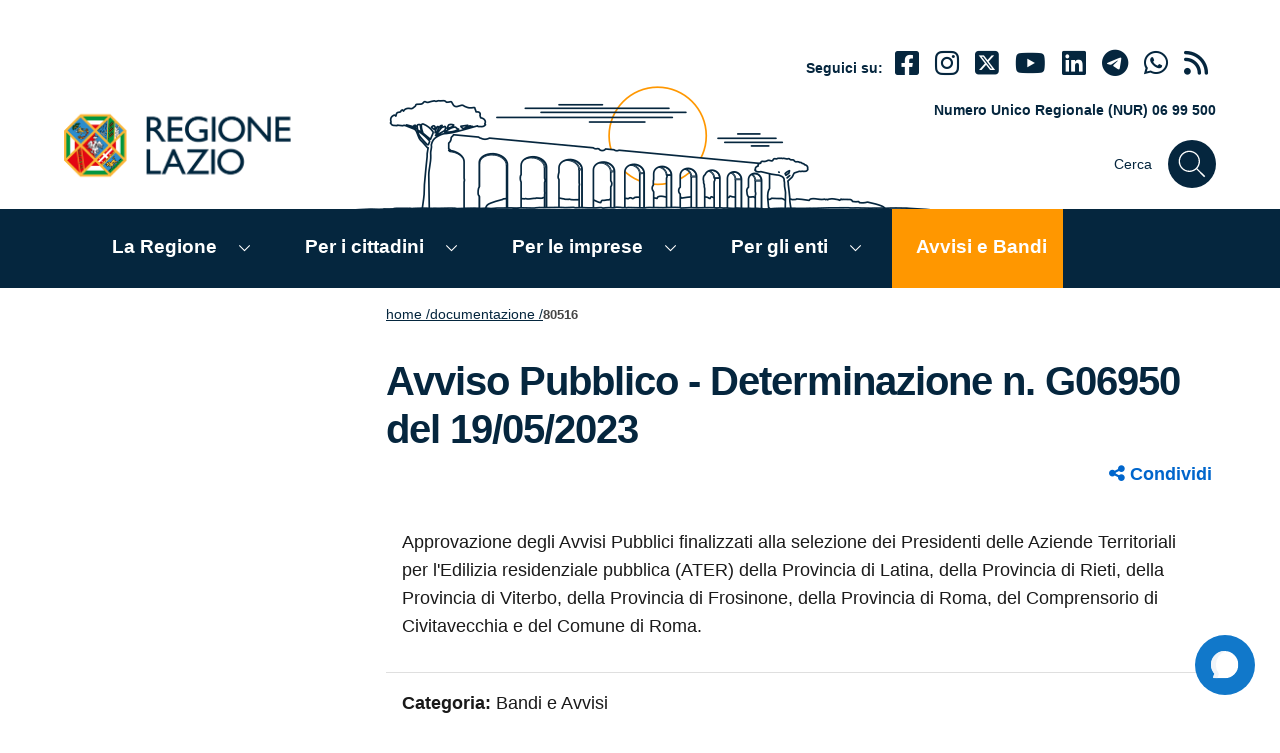

--- FILE ---
content_type: text/html; charset=UTF-8
request_url: https://www.regione.lazio.it/documenti/80516
body_size: 12516
content:
<!doctype html>
<html lang="it">
<head  lang="it" dir="ltr" prefix="content: http://purl.org/rss/1.0/modules/content/  dc: http://purl.org/dc/terms/  foaf: http://xmlns.com/foaf/0.1/  og: http://ogp.me/ns#  rdfs: http://www.w3.org/2000/01/rdf-schema#  schema: http://schema.org/  sioc: http://rdfs.org/sioc/ns#  sioct: http://rdfs.org/sioc/types#  skos: http://www.w3.org/2004/02/skos/core#  xsd: http://www.w3.org/2001/XMLSchema# ">

    <meta charset="utf-8" />
<link rel="canonical" href="https://www.regione.lazio.it/documenti/80516" />
<meta name="robots" content="max-image-preview:large" />
<link rel="image_src" href="https://www.regione.lazio.it/sites/default/files/2023-12/Logo-RL-og.jpeg" />
<meta property="og:site_name" content="Regione Lazio" />
<meta property="og:title" content="80516" />
<meta property="og:image" content="https://www.regione.lazio.it/sites/default/files/2023-12/Logo-RL-og.jpeg" />
<meta property="og:image:url" content="https://www.regione.lazio.it/sites/default/files/2023-12/Logo-RL-og.jpeg" />
<meta property="og:image:secure_url" content="https://www.regione.lazio.it/sites/default/files/2023-12/Logo-RL-og.jpeg" />
<meta name="twitter:title" content="80516 | Regione Lazio" />
<meta name="twitter:image" content="https://www.regione.lazio.it/sites/default/files/2023-12/Logo-RL-og.jpeg" />
<meta name="Generator" content="Drupal 10 (https://www.drupal.org)" />
<meta name="MobileOptimized" content="width" />
<meta name="HandheldFriendly" content="true" />
<meta name="viewport" content="width=device-width, initial-scale=1.0" />
<link rel="icon" href="/sites/default/files/favicon.ico" type="image/vnd.microsoft.icon" />

    <title>Regione Lazio | Avviso Pubblico - Determinazione n. G06950 del 19/05/2023 </title>
    <link rel="stylesheet" media="all" href="/core/modules/system/css/components/align.module.css?t6ndbz" />
<link rel="stylesheet" media="all" href="/core/modules/system/css/components/fieldgroup.module.css?t6ndbz" />
<link rel="stylesheet" media="all" href="/core/modules/system/css/components/container-inline.module.css?t6ndbz" />
<link rel="stylesheet" media="all" href="/core/modules/system/css/components/clearfix.module.css?t6ndbz" />
<link rel="stylesheet" media="all" href="/core/modules/system/css/components/details.module.css?t6ndbz" />
<link rel="stylesheet" media="all" href="/core/modules/system/css/components/hidden.module.css?t6ndbz" />
<link rel="stylesheet" media="all" href="/core/modules/system/css/components/item-list.module.css?t6ndbz" />
<link rel="stylesheet" media="all" href="/core/modules/system/css/components/js.module.css?t6ndbz" />
<link rel="stylesheet" media="all" href="/core/modules/system/css/components/nowrap.module.css?t6ndbz" />
<link rel="stylesheet" media="all" href="/core/modules/system/css/components/position-container.module.css?t6ndbz" />
<link rel="stylesheet" media="all" href="/core/modules/system/css/components/reset-appearance.module.css?t6ndbz" />
<link rel="stylesheet" media="all" href="/core/modules/system/css/components/resize.module.css?t6ndbz" />
<link rel="stylesheet" media="all" href="/core/modules/system/css/components/system-status-counter.css?t6ndbz" />
<link rel="stylesheet" media="all" href="/core/modules/system/css/components/system-status-report-counters.css?t6ndbz" />
<link rel="stylesheet" media="all" href="/core/modules/system/css/components/system-status-report-general-info.css?t6ndbz" />
<link rel="stylesheet" media="all" href="/core/modules/system/css/components/tablesort.module.css?t6ndbz" />
<link rel="stylesheet" media="all" href="/themes/custom/regionelaziotheme/libraries/bootstrap-italia/css/bootstrap-italia.min.css?t6ndbz" />
<link rel="stylesheet" media="all" href="/themes/custom/regionelaziotheme/libraries/fontawesome/font-awesome.min.css?t6ndbz" />
<link rel="stylesheet" media="all" href="/themes/custom/regionelaziotheme/css/regionelazio.css?t6ndbz" />
<link rel="stylesheet" media="print" href="/themes/custom/regionelaziotheme/css/print.css?t6ndbz" />

    


<!-- Matomo -->
<script>
  var _paq = window._paq = window._paq || [];
  /* tracker methods like "setCustomDimension" should be called before "trackPageView" */
  _paq.push(['trackPageView']);
  _paq.push(['enableLinkTracking']);
  (function() {
    var u="//analytics.regione.lazio.it/";
    _paq.push(['setTrackerUrl', u+'matomo.php']);
    _paq.push(['setSiteId', '34p2p425AO']);
    var d=document, g=d.createElement('script'), s=d.getElementsByTagName('script')[0];
    g.async=true; g.src=u+'matomo.js'; s.parentNode.insertBefore(g,s);
  })();
</script>
<!-- End Matomo Code -->

</head>
<body  >

<!--includo header -->
<div class="container-fluid main-header ">

    <ul class="js-fr-bypasslinks u-hiddenPrint Skiplinks hidden-print">
        <li>
            <a href="#main-content" class="skip-main">Contenuto della pagina</a>
        </li>
        <li>
            <a href="#MainHeaderNav" class="skip-main">Menù globale</a>
        </li>
        <li>
            <a href="#navigazione-secondaria" class="skip-main">Menù contestuale</a>
        </li>

        <li>
            <a href="#MainFooter" class="skip-main">Footer</a>
        </li>
    </ul>


    <div class="container">


        <div class="row d-lg-none border-bottom pb-2 mt-3 hidden-print">

            <div class="col-12">

                <p class="small font-weight-bold mb-0 ps-2"><i class="fas fa-phone"></i> NUR 06 99 500</p>

            </div>

        </div>

        <div id="" class="row pt-lg-2 mt-lg-4 pt-4">


            <div class="col-2 d-lg-none hidden-print">

                <button class="btn ps-2" type="button" data-bs-toggle="collapse" title="Mostra/nascondi menù principale" data-bs-target="#navbarNavC" id="MainMenuButtonResponsive" aria-expanded="false" aria-controls="navbarNavC">

                    <svg class="icon icon-sm" aria-label="Pulsante menù principale"><use xlink:href="/themes/custom/regionelaziotheme/libraries/bootstrap-italia/svg/sprites.svg#it-list"></use></svg>

                </button>

            </div>

            <div class="col-6 col-lg-7 pt-lg-72 ">

                
                <a title="home" href="/" class="">

                    <img class="header-logo w-sm-100" src="/themes/custom/regionelaziotheme/assets/images/logo.png" alt="regione lazio">

                </a>


            </div>

            <div class="col-4 col-lg-5 pt-lg-3 pb-3 text-regionelazio-blu hidden-print">


                <div class="it-right-zone">

                    <div class="text-right mt-lg-12">

                        <div class="it-socials d-none d-sm-block small">
                            <span class="font-weight-bold d-inline-block small">Seguici su:</span>
                            <ul class="d-inline-block display-7 ps-2 align-baseline">

                                
                                    <li class="me-2 d-inline-block">
                                        <a class="text-regionelazio-blu" href="https://www.facebook.com/RegioneLazio" aria-label="Facebook" target="_blank">
                                            <i class="fab fa-facebook-square"></i>
                                        </a>
                                    </li>

                                
                                
                                    <li class="me-2 d-inline-block">
                                        <a class="text-regionelazio-blu" href="https://www.instagram.com/regionelazio.official/" aria-label="Instagram" target="_blank">
                                            <i class="fab fa-instagram"></i>
                                        </a>
                                    </li>

                                

                                
                                    <li class="me-2 d-inline-block">
                                        <a class="text-regionelazio-blu" href="https://www.twitter.com/regionelazio" aria-label="Twitter" target="_blank">
                                            <i class="fab fa-square-x-twitter"></i>
                                        </a>
                                    </li>

                                

                                
                                    <li class="me-2 d-inline-block">
                                        <a class="text-regionelazio-blu" href="https://www.youtube.com/regionelazio" aria-label="Youtube" target="_blank">
                                            <i class="fab fa-youtube"></i>
                                        </a>
                                    </li>

                                


                                
                                    <li class="me-2 d-inline-block">
                                        <a class="text-regionelazio-blu" href="https://www.linkedin.com/company/regione-lazio" aria-label="Linkedin" target="_blank">
                                            <i class="fab fa-linkedin"></i>
                                        </a>
                                    </li>

                                
                                
                                    <li class="me-2 d-inline-block">
                                        <a class="text-regionelazio-blu" href="https://t.me/info_regionelazio" aria-label="telegram" target="_blank">
                                            <i class="fab fa-telegram"></i>
                                        </a>
                                    </li>

                                
                                
                                    <li class="me-2 d-inline-block">
                                        <a class="text-regionelazio-blu" href="https://whatsapp.com/channel/0029VaFlSKD9sBI2VS4mw52h" aria-label="Whatsapp" target="_blank">
                                            <i class="fab fa-whatsapp"></i>
                                        </a>
                                    </li>

                                
                                <li class="me-2 d-inline-block">
                                    <a class="text-regionelazio-blu" href="/rss" aria-label="rss" target="_blank">
                                        <i class="fa fa-rss"></i>
                                    </a>
                                </li>


                            </ul>
                        </div>

                    </div>


                    <div class="text-right mt-lg-12 d-none d-lg-block">

                        <p class="small font-weight-bold">Numero Unico Regionale (NUR) 06 99 500</p>

                    </div>

                    <div class="text-right mt-lg-12">



                        <div class="it-search-wrapper-regione-lazio justify-content-end">
                            <span class="d-none d-md-block">Cerca</span>
                            <a type="button" class="search-link rounded-icon" href="#" data-bs-toggle="modal" data-bs-target="#modalSearchFullScreen">
                                <svg class="icon" aria-label="Cerca">
                                    <use xlink:href="/themes/custom/regionelaziotheme/libraries/bootstrap-italia/svg/sprites.svg#it-search"></use>

                                </svg>
                            </a>
                        </div>



                    </div>



                </div>


            </div>
        </div>

    </div>

</div>

<div class="modal sfs-modal fade " tabindex="-1" role="search" id="modalSearchFullScreen" aria-modal="true" aria-labelledby="modalSearchFullScreen" aria-hidden="true" style="display: none;">
    <div class="modal-dialog w-100 mw-100 m-0" role="document">
        <div class="modal-content">
            <div class="container">
                <!-- Header -->
                <div class="row mt-5 mb-5">
                    <div class="col-12 d-flex justify-content-between align-items-center">
                        <h1 class="text-secondary">Cerca</h1>
                        <button class="btn-close" type="button" data-bs-dismiss="modal" title="Chiudi">
                            <svg class="icon icon-lg" aria-label="Chiudi">
                                <use xlink:href="/themes/custom/regionelaziotheme/libraries/bootstrap-italia/svg/sprites.svg#it-close"></use>
                            </svg>
                        </button>
                    </div>
                </div>

                <!-- Input -->
                        <form class="block-form mw-100 m-100" method="get" id="form_rl_search" name="form_rl_search" action="#">
                          <div class="row">
                            <div class="form-group col-6 pe-0">
                                  <label for="form_rl_search_keyword" class="d-none">Cerca</label>
                                    <input type="search" id="form_rl_search_keyword" class="form-control border"  name="keyword" value="" placeholder="cerca" class=" d-inline form-control border ">
                            </div>
                            <div class="form-group col-6">
                              <button type="submit" id="button-search-form-2" class="input-group-append d-inline border-0 bg-white" onclick="event.preventDefault();">
                                <svg class="icon-fix"><use xlink:href="/themes/custom/regionelaziotheme/libraries/bootstrap-italia/svg/sprites.svg#it-search"></use></svg>
                              </button>
                              </div>
                              </div>
                              <!-- Filters -->
                          <div class="row">
                            <div class="form-group col-md-12">
                                  <div class="form-check form-check-inline">
                                    <input name="cerca_sezione" type="radio" id="pagine" class="form-control" data-urlsubmit="/search/pagina" data-keyword="keys" checked value="pagine">
                                    <label for="pagine">Cerca nel sito</label>
                                  </div>
                                  <div class="form-check form-check-inline">
                                    <input name="cerca_sezione" type="radio" id="Documentazione" class="form-control" data-urlsubmit="/documenti" data-keyword="keyword_abstract" value="Documentazione">
                                    <label for="Documentazione">Documentazione</label>
                                  </div>
                                  <div class="form-check form-check-inline">
                                    <input name="cerca_sezione" type="radio" id="Bandi_di_concorso" class="form-control" data-urlsubmit="/bandi-di-concorso-avvisi/ricerca" data-keyword="keyword" value="Bandi_di_concorso">
                                    <label for="Bandi_di_concorso">Bandi di concorso</label>
                                  </div>
                                  <div class="form-check form-check-inline">
                                    <input name="cerca_sezione" type="radio" id="Modulistica" class="form-control" data-urlsubmit="/modulistica" data-keyword="keyword" value="Modulistica">
                                    <label for="Modulistica">Modulistica</label>
                                  </div>
                                  <div class="form-check form-check-inline">
                                    <input name="cerca_sezione" type="radio" id="Regolamenti" class="form-control" data-urlsubmit="/regolamenti-regionali-testo-vigente" data-keyword="keyword" value="Regolamenti">
                                    <label for="Regolamenti">Regolamenti</label>
                                  </div>
                                  <div class="form-check form-check-inline">
                                    <input name="cerca_sezione" type="radio" id="Bandi_e_avvisi" class="form-control" data-urlsubmit="/amministrazione-trasparente/atti-procedure-affidamento" data-keyword="keyword" value="Bandi_e_avvisi">
                                    <label for="Bandi_e_avvisi">Bandi e avvisi</label>
                                  </div>
                              </div>

                          </div>
                        </form>


            </div>
        </div>
    </div>
</div>
<div class="modal fade" tabindex="-1" role="dialog" id="avvisoLinkEsterno" aria-labelledby="link-esterno" style="z-index: 99999;">
    <div class="modal-dialog" role="document">
        <div class="modal-content">
            <div class="modal-header">
                <h2 class="modal-title h5 " id="link-esterno">LINK ESTERNO</h2>
            </div>
            <div class="modal-body">
                <p>Attenzione, hai cliccato su un link esterno al portale, il sito di destinazione potrebbe contenere degli strumenti di tracciamento. Link di destinazione: <strong id="addresslink"></strong></p>
            </div>
            <div class="modal-footer">
                <button id="openExternalLink" data-bs-dismiss="modal" class="btn btn-success btn-sm" title="Apre un collegamento esterno">Apri il nuovo sito</button>
                <button class="btn btn-primary btn-sm" data-bs-dismiss="modal" type="button" title="Chiudi e rimani sul sito">Rimani sul sito</button>
            </div>
        </div>
    </div>
</div>

  <div class="dialog-off-canvas-main-canvas" data-off-canvas-main-canvas>
      <div class="clearfix">
    <nav role="navigation" aria-labelledby="block-regionelaziotheme-main-menu-menu" id="block-regionelaziotheme-main-menu">
                        
    <h2 class="visually-hidden" id="block-regionelaziotheme-main-menu-menu">Navigazione principale</h2>
    
                <div class="container-fluid background-regionelazio-blu p-0 hidden-print">
  <div id="MainHeaderNav" class="container">
    <h2 class="d-none">Menù Principale</h2>

    <nav class="navbar navbar-expand-lg has-megamenu">
      <button id="MainMenuButton" class="custom-navbar-toggler d-none" type="button" aria-controls="navbarNavC" aria-expanded="false"  data-bs-toggle="navbarcollapsible" data-bs-target="#navbarNavC">
        <svg class="icon icon-sm icon-light" aria-label="Mostra/nascondi menù di navigazione">
          <use xlink:href="/themes/custom/regionelaziotheme/libraries/bootstrap-italia/svg/sprites.svg#it-list"></use>
        </svg>
      </button>

      <div class="navbar-collapsable" id="navbarNavC">
                <div class="overlay"></div>

        <div class="close-div sr-only">
          <button class="btn close-menu" type="button">
            <span class="it-close">
              <svg class="icon icon-sm icon-light" aria-label="Chiudi">
                <use xlink:href="/themes/custom/regionelaziotheme/libraries/bootstrap-italia/svg/sprites.svg#it-close"></use>
              </svg>
            </span>
            close
          </button>
        </div>
        <div class="menu-wrapper">
          <div id="responsive-menu-header" class="background-regionelazio-blu pt-5 pb-5 ps-4">
            <a title="home" href="index.php"><img class="header-logo w-75" src="/themes/custom/regionelaziotheme/assets/images/logo-2.png" alt="regione lazio" /></a>
          </div>

                    
          <ul id="MainNavList" class="navbar-nav pt-0">
                                          
                                                                                                                                                                                                                                                                                                                                                                                                                                                                                                                                                                                                                                                                                                                                                          
                <li class="nav-item dropdown megamenu pt-3 pb-3 ps-3 me-lg-4 menu-link-la-regione">
                  <a class="nav-link me-2 p-0 p-lg-2 d-inline-block" href="/la-regione">La Regione</a>

                  <a type="button" class="text-lg-white dropdown-toggle" data-bs-toggle="dropdown" aria-haspopup="true" aria-expanded="false">
                    <svg class="icon-expand icon icon-sm icon-white" aria-label="mostra">
                      <use xlink:href="/themes/custom/regionelaziotheme/libraries/bootstrap-italia/svg/sprites.svg#it-expand"></use>
                    </svg>
                  </a>

                  <div class="dropdown-menu drop-shadowed">
                    <div class="row">
                      <div class="col-12  col-lg-12 ">
                        <ul class="container_menu_dif">
                                                                                    <li class="container_menu_dif_item">
                                
                                <a class="list-item text-sub-menu" title="Presidente" href="/la-regione/presidente"><span class="">Presidente</span></a>
                              </li>
                                                                                                                <li class="container_menu_dif_item">
                                
                                <a class="list-item text-sub-menu" title="BUR - Bollettino Ufficiale" href="/bur"><span class="">BUR - Bollettino Ufficiale</span></a>
                              </li>
                                                                                                                <li class="container_menu_dif_item">
                                
                                <a class="list-item text-sub-menu" title="Organizzazione" href="https://organizzazione-ext.regione.lazio.it/"><span class="">Organizzazione</span></a>
                              </li>
                                                                                                                <li class="container_menu_dif_item">
                                
                                <a class="list-item text-sub-menu" title="Bandi di concorso e Avvisi" href="/bandi-di-concorso-avvisi"><span class="">Bandi di concorso e Avvisi</span></a>
                              </li>
                                                                                                                <li class="container_menu_dif_item">
                                
                                <a class="list-item text-sub-menu" title="Leggi regionali" href="https://www.consiglio.regione.lazio.it/consiglio-regionale/?vw=leggiregionali&amp;sv=vigente"><span class="">Leggi regionali</span></a>
                              </li>
                                                                                                                <li class="container_menu_dif_item">
                                
                                <a class="list-item text-sub-menu" title="Regolamenti Regionali" href="/la-regione/regolamenti-regionali"><span class="">Regolamenti Regionali</span></a>
                              </li>
                                                                                                                <li class="container_menu_dif_item">
                                
                                <a class="list-item text-sub-menu" title="Delibere della Giunta regionale" href="/delibere"><span class="">Delibere della Giunta regionale</span></a>
                              </li>
                                                                                                                <li class="container_menu_dif_item">
                                
                                <a class="list-item text-sub-menu" title="Statuto della Regione Lazio" href="https://www.consiglio.regione.lazio.it/consiglio-regionale/?vw=contenutidettaglio&amp;id=7"><span class="">Statuto della Regione Lazio</span></a>
                              </li>
                                                                                                                <li class="container_menu_dif_item">
                                
                                <a class="list-item text-sub-menu" title="Sedute della Giunta regionale" href="/la-regione/sedute-giunta-regionale"><span class="">Sedute della Giunta regionale</span></a>
                              </li>
                                                                                                                <li class="container_menu_dif_item">
                                
                                <a class="list-item text-sub-menu" title="Ufficio Relazioni con il Pubblico" href="/urp"><span class="">Ufficio Relazioni con il Pubblico</span></a>
                              </li>
                                                                                                                <li class="container_menu_dif_item">
                                
                                <a class="list-item text-sub-menu" title="Centrale acquisti" href="https://centraleacquisti.regione.lazio.it/"><span class="">Centrale acquisti</span></a>
                              </li>
                                                                                                                <li class="container_menu_dif_item">
                                
                                <a class="list-item text-sub-menu" title="Conferenza di Servizi" href="https://www.regione.lazio.it/conferenza-di-servizi"><span class="">Conferenza di Servizi</span></a>
                              </li>
                                                                                                                <li class="container_menu_dif_item">
                                
                                <a class="list-item text-sub-menu" title="Bilancio" href="/bilancio"><span class="">Bilancio</span></a>
                              </li>
                                                                                                                <li class="container_menu_dif_item">
                                
                                <a class="list-item text-sub-menu" title="Tributi regionali" href="/tributi-regionali"><span class="">Tributi regionali</span></a>
                              </li>
                                                                                                                <li class="container_menu_dif_item">
                                
                                <a class="list-item text-sub-menu" title="Comitati e Osservatori" href="/la-regione/comitati-e-osservatori"><span class="">Comitati e Osservatori</span></a>
                              </li>
                                                                                                                <li class="container_menu_dif_item">
                                
                                <a class="list-item text-sub-menu" title="Osservatorio Legalità e Sicurezza" href="/Osservatorio-legalita-sicurezza"><span class="">Osservatorio Legalità e Sicurezza</span></a>
                              </li>
                                                                                                                <li class="container_menu_dif_item">
                                
                                <a class="list-item text-sub-menu" title="Statistica" href="https://statistica.regione.lazio.it/statistica/it"><span class="">Statistica</span></a>
                              </li>
                                                                                                                <li class="container_menu_dif_item">
                                
                                <a class="list-item text-sub-menu" title="Consiglio Regionale" href="https://www.consiglio.regione.lazio.it/"><span class="">Consiglio Regionale</span></a>
                              </li>
                                                                                                                <li class="container_menu_dif_item">
                                
                                <a class="list-item text-sub-menu" title="Autonomie Locali" href="/autonomie-locali"><span class="">Autonomie Locali</span></a>
                              </li>
                                                                                                                <li class="container_menu_dif_item">
                                
                                <a class="list-item text-sub-menu" title="Giunta" href="/la-regione/giunta"><span class="">Giunta</span></a>
                              </li>
                                                                                                                <li class="container_menu_dif_item">
                                
                                <a class="list-item text-sub-menu" title="Demanio e Patrimonio" href="/demanio-patrimonio"><span class="">Demanio e Patrimonio</span></a>
                              </li>
                                                                              </ul>
                      </div>

                                          </div>
                  </div>
                </li>
                                                        
                                                                                                                                                                                                                                                                                                                                                                                                                                                                                                                                                                                                                                                                                                                                                                                                                                                                                                                                                                                                                                                                                                                                                                                                                                            
                <li class="nav-item dropdown megamenu pt-3 pb-3 ps-3 me-lg-4 menu-link-per-i-cittadini">
                  <a class="nav-link me-2 p-0 p-lg-2 d-inline-block" href="/per-i-cittadini">Per i cittadini</a>

                  <a type="button" class="text-lg-white dropdown-toggle" data-bs-toggle="dropdown" aria-haspopup="true" aria-expanded="false">
                    <svg class="icon-expand icon icon-sm icon-white" aria-label="mostra">
                      <use xlink:href="/themes/custom/regionelaziotheme/libraries/bootstrap-italia/svg/sprites.svg#it-expand"></use>
                    </svg>
                  </a>

                  <div class="dropdown-menu drop-shadowed">
                    <div class="row">
                      <div class="col-12  col-lg-8 ">
                        <ul class="container_menu_dif">
                                                                                    <li class="container_menu_dif_item">
                                
                                <a class="list-item text-sub-menu" title="Agricoltura" href="/cittadini/agricoltura"><span class="">Agricoltura</span></a>
                              </li>
                                                                                                                <li class="container_menu_dif_item">
                                
                                <a class="list-item text-sub-menu" title="Aree protette" href="https://www.parchilazio.it/"><span class="">Aree protette</span></a>
                              </li>
                                                                                                                <li class="container_menu_dif_item">
                                
                                <a class="list-item text-sub-menu" title="Casa" href="/cittadini/casa"><span class="">Casa</span></a>
                              </li>
                                                                                                                <li class="container_menu_dif_item">
                                
                                <a class="list-item text-sub-menu" title="Cinema" href="/cittadini/cinema"><span class="">Cinema</span></a>
                              </li>
                                                                                                                <li class="container_menu_dif_item">
                                
                                <a class="list-item text-sub-menu" title="Cultura" href="/cittadini/cultura"><span class="">Cultura</span></a>
                              </li>
                                                                                                                <li class="container_menu_dif_item">
                                
                                <a class="list-item text-sub-menu" title="Formazione" href="/cittadini/formazione"><span class="">Formazione</span></a>
                              </li>
                                                                                                                <li class="container_menu_dif_item">
                                
                                <a class="list-item text-sub-menu" title="Innovazione e ricerca" href="/cittadini/innovazione-e-ricerca"><span class="">Innovazione e ricerca</span></a>
                              </li>
                                                                                                                <li class="container_menu_dif_item">
                                
                                <a class="list-item text-sub-menu" title="Lavori pubblici" href="/cittadini/lavori-pubblici-infrastrutture"><span class="">Lavori pubblici</span></a>
                              </li>
                                                                                                                <li class="container_menu_dif_item">
                                
                                <a class="list-item text-sub-menu" title="Lavoro" href="/cittadini/lavoro"><span class="">Lavoro</span></a>
                              </li>
                                                                                                                <li class="container_menu_dif_item">
                                
                                <a class="list-item text-sub-menu" title="Pari opportunità" href="/cittadini/pari-opportunita"><span class="">Pari opportunità</span></a>
                              </li>
                                                                                                                <li class="container_menu_dif_item">
                                
                                <a class="list-item text-sub-menu" title="Politiche Giovanili e Servizio Civile" href="https://www.regione.lazio.it/cittadini/politiche-giovanili-servizio-civile"><span class="">Politiche Giovanili e Servizio Civile</span></a>
                              </li>
                                                                                                                <li class="container_menu_dif_item">
                                
                                <a class="list-item text-sub-menu" title="Protezione civile" href="https://protezionecivile.regione.lazio.it/"><span class="">Protezione civile</span></a>
                              </li>
                                                                                                                <li class="container_menu_dif_item">
                                
                                <a class="list-item text-sub-menu" title="Rifiuti" href="/cittadini/rifiuti"><span class="">Rifiuti</span></a>
                              </li>
                                                                                                                <li class="container_menu_dif_item">
                                
                                <a class="list-item text-sub-menu" title="Salute" href="/cittadini/salute"><span class="">Salute</span></a>
                              </li>
                                                                                                                <li class="container_menu_dif_item">
                                
                                <a class="list-item text-sub-menu" title="Scuola e Università" href="/cittadini/scuola-universita"><span class="">Scuola e Università</span></a>
                              </li>
                                                                                                                <li class="container_menu_dif_item">
                                
                                <a class="list-item text-sub-menu" title="Sociale e famiglie" href="/cittadini/sociale-famiglie"><span class="">Sociale e famiglie</span></a>
                              </li>
                                                                                                                <li class="container_menu_dif_item">
                                
                                <a class="list-item text-sub-menu" title="Sport" href="/cittadini/sport"><span class="">Sport</span></a>
                              </li>
                                                                                                                <li class="container_menu_dif_item">
                                
                                <a class="list-item text-sub-menu" title="Sviluppo economico" href="/cittadini/sviluppo-economico"><span class="">Sviluppo economico</span></a>
                              </li>
                                                                                                                <li class="container_menu_dif_item">
                                
                                <a class="list-item text-sub-menu" title="Trasporti e mobilità" href="/cittadini/trasporti-mobilita-sostenibile"><span class="">Trasporti e mobilità</span></a>
                              </li>
                                                                                                                <li class="container_menu_dif_item">
                                
                                <a class="list-item text-sub-menu" title="Turismo" href="/cittadini/turismo"><span class="">Turismo</span></a>
                              </li>
                                                                                                                <li class="container_menu_dif_item">
                                
                                <a class="list-item text-sub-menu" title="Tutela ambientale" href="/cittadini/tutela-ambientale-difesa-suolo"><span class="">Tutela ambientale</span></a>
                              </li>
                                                                                                                <li class="container_menu_dif_item">
                                
                                <a class="list-item text-sub-menu" title="Urbanistica" href="/cittadini/urbanistica"><span class="">Urbanistica</span></a>
                              </li>
                                                                                                                                                                                                                                                                                                                                                                                                                  </ul>
                      </div>

                                              <div class="col-12 col-lg-4">
                          <ul class="row ps-0 ms-2 ms-lg-0 d-block">
                            <li class="list-unstyled mb-2 font-weight-bold align-self-center">In Evidenza</li>

                                                                                                                                                                                                                                                                                                                                                                                                                                                                                                                                                                                                                                                                                                                                                                                                                                                                                                                                                                                                                                                                                                                                                                                                                                                                                                                                                                                                                      <li class="list-unstyled align-self-center mb-2">
                                  
                                  <a class="list-item text-sub-menu" title="Elezioni Regionali 2023" href="/elezioni-regione-lazio-2023"><span class="">Elezioni Regionali 2023</span></a>
                                </li>
                                                                                                                        <li class="list-unstyled align-self-center mb-2">
                                  
                                  <a class="list-item text-sub-menu" title="Servizi sanitari" href="https://www.salutelazio.it/"><span class="">Servizi sanitari</span></a>
                                </li>
                                                                                                                        <li class="list-unstyled align-self-center mb-2">
                                  
                                  <a class="list-item text-sub-menu" title="Corsi di Formazione" href="/cittadini/formazione/offerta-formativa"><span class="">Corsi di Formazione</span></a>
                                </li>
                                                                                                                        <li class="list-unstyled align-self-center mb-2">
                                  
                                  <a class="list-item text-sub-menu" title="Offerte di lavoro" href="/cittadini/lavoro/offerte-lavoro"><span class="">Offerte di lavoro</span></a>
                                </li>
                                                                                                                        <li class="list-unstyled align-self-center mb-2">
                                  
                                  <a class="list-item text-sub-menu" title="Agevolazioni tariffarie TPL" href="https://agevolazionitariffarietpl.regione.lazio.it/"><span class="">Agevolazioni tariffarie TPL</span></a>
                                </li>
                                                                                                                        <li class="list-unstyled align-self-center mb-2">
                                  
                                  <a class="list-item text-sub-menu" title="Beni Comuni" href="/amministrazione-condivisa-beni-comuni"><span class="">Beni Comuni</span></a>
                                </li>
                                                                                    </ul>
                        </div>
                                          </div>
                  </div>
                </li>
                                                        
                                                                                                                                                                                                                                                                                                                                                                                                                                                                                                                                                                                                                                                                                                                                                                                                                                                                                                                                                                                                                                                                                                                                  
                <li class="nav-item dropdown megamenu pt-3 pb-3 ps-3 me-lg-4 menu-link-per-le-imprese">
                  <a class="nav-link me-2 p-0 p-lg-2 d-inline-block" href="/per-le-imprese">Per le imprese</a>

                  <a type="button" class="text-lg-white dropdown-toggle" data-bs-toggle="dropdown" aria-haspopup="true" aria-expanded="false">
                    <svg class="icon-expand icon icon-sm icon-white" aria-label="mostra">
                      <use xlink:href="/themes/custom/regionelaziotheme/libraries/bootstrap-italia/svg/sprites.svg#it-expand"></use>
                    </svg>
                  </a>

                  <div class="dropdown-menu drop-shadowed">
                    <div class="row">
                      <div class="col-12  col-lg-8 ">
                        <ul class="container_menu_dif">
                                                                                    <li class="container_menu_dif_item">
                                
                                <a class="list-item text-sub-menu" title="Agricoltura" href="/imprese/agricoltura"><span class="">Agricoltura</span></a>
                              </li>
                                                                                                                <li class="container_menu_dif_item">
                                
                                <a class="list-item text-sub-menu" title="Aree protette" href="https://www.parchilazio.it/"><span class="">Aree protette</span></a>
                              </li>
                                                                                                                <li class="container_menu_dif_item">
                                
                                <a class="list-item text-sub-menu" title="Casa" href="/imprese/casa"><span class="">Casa</span></a>
                              </li>
                                                                                                                <li class="container_menu_dif_item">
                                
                                <a class="list-item text-sub-menu" title="Cultura" href="/imprese/cultura"><span class="">Cultura</span></a>
                              </li>
                                                                                                                <li class="container_menu_dif_item">
                                
                                <a class="list-item text-sub-menu" title="Formazione" href="/imprese/formazione"><span class="">Formazione</span></a>
                              </li>
                                                                                                                <li class="container_menu_dif_item">
                                
                                <a class="list-item text-sub-menu" title="Innovazione e ricerca" href="/imprese/innovazione-e-ricerca"><span class="">Innovazione e ricerca</span></a>
                              </li>
                                                                                                                <li class="container_menu_dif_item">
                                
                                <a class="list-item text-sub-menu" title="Lavori pubblici" href="/imprese/lavori-pubblici-infrastrutture"><span class="">Lavori pubblici</span></a>
                              </li>
                                                                                                                <li class="container_menu_dif_item">
                                
                                <a class="list-item text-sub-menu" title="Lavoro" href="/imprese/lavoro"><span class="">Lavoro</span></a>
                              </li>
                                                                                                                <li class="container_menu_dif_item">
                                
                                <a class="list-item text-sub-menu" title="Pari opportunità" href="/imprese/pari-opportunita"><span class="">Pari opportunità</span></a>
                              </li>
                                                                                                                <li class="container_menu_dif_item">
                                
                                <a class="list-item text-sub-menu" title="Politiche Giovanili e Servizio Civile" href="https://www.regione.lazio.it/imprese/politiche-giovanili"><span class="">Politiche Giovanili e Servizio Civile</span></a>
                              </li>
                                                                                                                <li class="container_menu_dif_item">
                                
                                <a class="list-item text-sub-menu" title="Protezione Civile" href="https://protezionecivile.regione.lazio.it/"><span class="">Protezione Civile</span></a>
                              </li>
                                                                                                                <li class="container_menu_dif_item">
                                
                                <a class="list-item text-sub-menu" title="Rifiuti" href="/imprese/rifiuti"><span class="">Rifiuti</span></a>
                              </li>
                                                                                                                <li class="container_menu_dif_item">
                                
                                <a class="list-item text-sub-menu" title="Salute" href="/imprese/salute"><span class="">Salute</span></a>
                              </li>
                                                                                                                <li class="container_menu_dif_item">
                                
                                <a class="list-item text-sub-menu" title="Sociale e famiglie" href="/imprese/sociale-famiglie"><span class="">Sociale e famiglie</span></a>
                              </li>
                                                                                                                <li class="container_menu_dif_item">
                                
                                <a class="list-item text-sub-menu" title="Sport" href="/imprese/sport"><span class="">Sport</span></a>
                              </li>
                                                                                                                <li class="container_menu_dif_item">
                                
                                <a class="list-item text-sub-menu" title="Sviluppo economico" href="/imprese/sviluppo-economico"><span class="">Sviluppo economico</span></a>
                              </li>
                                                                                                                <li class="container_menu_dif_item">
                                
                                <a class="list-item text-sub-menu" title="Trasporti e mobilità" href="/imprese/trasporti-mobilita-sostenibile"><span class="">Trasporti e mobilità</span></a>
                              </li>
                                                                                                                <li class="container_menu_dif_item">
                                
                                <a class="list-item text-sub-menu" title="Turismo" href="/imprese/turismo"><span class="">Turismo</span></a>
                              </li>
                                                                                                                <li class="container_menu_dif_item">
                                
                                <a class="list-item text-sub-menu" title="Tutela ambiente" href="/imprese/tutela-ambientale-difesa-suolo"><span class="">Tutela ambiente</span></a>
                              </li>
                                                                                                                <li class="container_menu_dif_item">
                                
                                <a class="list-item text-sub-menu" title="Urbanistica" href="/imprese/urbanistica"><span class="">Urbanistica</span></a>
                              </li>
                                                                                                                                                                                                                                                                                                                                                                                              <li class="container_menu_dif_item">
                                
                                <a class="list-item text-sub-menu" title="Cinema " href="/imprese/cinema"><span class="">Cinema </span></a>
                              </li>
                                                                              </ul>
                      </div>

                                              <div class="col-12 col-lg-4">
                          <ul class="row ps-0 ms-2 ms-lg-0 d-block">
                            <li class="list-unstyled mb-2 font-weight-bold align-self-center">In Evidenza</li>

                                                                                                                                                                                                                                                                                                                                                                                                                                                                                                                                                                                                                                                                                                                                                                                                                                                                                                                                                                                                                                                                                                                                                                                                                                                                                                  <li class="list-unstyled align-self-center mb-2">
                                  
                                  <a class="list-item text-sub-menu" title="Agevolazioni e accesso al credito" href="https://www.farelazio.it/"><span class="">Agevolazioni e accesso al credito</span></a>
                                </li>
                                                                                                                        <li class="list-unstyled align-self-center mb-2">
                                  
                                  <a class="list-item text-sub-menu" title="Finanziamenti regionali e europei" href="http://www.lazioeuropa.it/"><span class="">Finanziamenti regionali e europei</span></a>
                                </li>
                                                                                                                        <li class="list-unstyled align-self-center mb-2">
                                  
                                  <a class="list-item text-sub-menu" title=" Internazionalizzazione delle imprese" href="http://www.laziointernational.it/"><span class=""> Internazionalizzazione delle imprese</span></a>
                                </li>
                                                                                                                        <li class="list-unstyled align-self-center mb-2">
                                  
                                  <a class="list-item text-sub-menu" title="Avvisi e Bandi di gara" href="/avvisi-e-bandi"><span class="">Avvisi e Bandi di gara</span></a>
                                </li>
                                                                                                                        <li class="list-unstyled align-self-center mb-2">
                                  
                                  <a class="list-item text-sub-menu" title="Sistema telematico acquisti" href="https://stella.regione.lazio.it/"><span class="">Sistema telematico acquisti</span></a>
                                </li>
                                                                                                                                              </ul>
                        </div>
                                          </div>
                  </div>
                </li>
                                                        
                                                                                                                                                                                                                                                                                                                                                                                                                                                                                                                                                                                                                                                                                                                                                                                                                                                                                                                                                                                                                                                                                                                                                                                                                                                                                                                                                                                                                                                                    
                <li class="nav-item dropdown megamenu pt-3 pb-3 ps-3 me-lg-4 menu-link-per-gli-enti">
                  <a class="nav-link me-2 p-0 p-lg-2 d-inline-block" href="/per-gli-enti">Per gli enti</a>

                  <a type="button" class="text-lg-white dropdown-toggle" data-bs-toggle="dropdown" aria-haspopup="true" aria-expanded="false">
                    <svg class="icon-expand icon icon-sm icon-white" aria-label="mostra">
                      <use xlink:href="/themes/custom/regionelaziotheme/libraries/bootstrap-italia/svg/sprites.svg#it-expand"></use>
                    </svg>
                  </a>

                  <div class="dropdown-menu drop-shadowed">
                    <div class="row">
                      <div class="col-12  col-lg-8 ">
                        <ul class="container_menu_dif">
                                                                                    <li class="container_menu_dif_item">
                                
                                <a class="list-item text-sub-menu" title="Agricoltura" href="/enti/agricoltura"><span class="">Agricoltura</span></a>
                              </li>
                                                                                                                <li class="container_menu_dif_item">
                                
                                <a class="list-item text-sub-menu" title="Aree protette" href="https://www.parchilazio.it/"><span class="">Aree protette</span></a>
                              </li>
                                                                                                                <li class="container_menu_dif_item">
                                
                                <a class="list-item text-sub-menu" title="Casa" href="/enti/casa"><span class="">Casa</span></a>
                              </li>
                                                                                                                <li class="container_menu_dif_item">
                                
                                <a class="list-item text-sub-menu" title="Cultura" href="/enti/cultura"><span class="">Cultura</span></a>
                              </li>
                                                                                                                <li class="container_menu_dif_item">
                                
                                <a class="list-item text-sub-menu" title="Formazione" href="/enti/formazione"><span class="">Formazione</span></a>
                              </li>
                                                                                                                <li class="container_menu_dif_item">
                                
                                <a class="list-item text-sub-menu" title="Innovazione e ricerca" href="/enti/innovazione-e-ricerca"><span class="">Innovazione e ricerca</span></a>
                              </li>
                                                                                                                <li class="container_menu_dif_item">
                                
                                <a class="list-item text-sub-menu" title="Lavori pubblici" href="/enti/lavori-pubblici-infrastrutture"><span class="">Lavori pubblici</span></a>
                              </li>
                                                                                                                <li class="container_menu_dif_item">
                                
                                <a class="list-item text-sub-menu" title="Lavoro" href="/enti/lavoro"><span class="">Lavoro</span></a>
                              </li>
                                                                                                                <li class="container_menu_dif_item">
                                
                                <a class="list-item text-sub-menu" title="Pari opportunità" href="/enti/pari-opportunita"><span class="">Pari opportunità</span></a>
                              </li>
                                                                                                                <li class="container_menu_dif_item">
                                
                                <a class="list-item text-sub-menu" title="Politiche Giovanili e Servizio Civile" href="https://www.regione.lazio.it/enti/politiche-giovanili-servizio-civile"><span class="">Politiche Giovanili e Servizio Civile</span></a>
                              </li>
                                                                                                                <li class="container_menu_dif_item">
                                
                                <a class="list-item text-sub-menu" title="Protezione civile" href="https://protezionecivile.regione.lazio.it/"><span class="">Protezione civile</span></a>
                              </li>
                                                                                                                <li class="container_menu_dif_item">
                                
                                <a class="list-item text-sub-menu" title="Rifiuti" href="/enti/rifiuti"><span class="">Rifiuti</span></a>
                              </li>
                                                                                                                <li class="container_menu_dif_item">
                                
                                <a class="list-item text-sub-menu" title="Salute" href="/enti/salute"><span class="">Salute</span></a>
                              </li>
                                                                                                                <li class="container_menu_dif_item">
                                
                                <a class="list-item text-sub-menu" title="Scuola e Università" href="/enti/scuola-universita"><span class="">Scuola e Università</span></a>
                              </li>
                                                                                                                <li class="container_menu_dif_item">
                                
                                <a class="list-item text-sub-menu" title="Sociale e famiglie" href="/enti/sociale-famiglie"><span class="">Sociale e famiglie</span></a>
                              </li>
                                                                                                                <li class="container_menu_dif_item">
                                
                                <a class="list-item text-sub-menu" title="Sport" href="/enti/sport"><span class="">Sport</span></a>
                              </li>
                                                                                                                <li class="container_menu_dif_item">
                                
                                <a class="list-item text-sub-menu" title="Sviluppo economico" href="/enti/sviluppo-economico"><span class="">Sviluppo economico</span></a>
                              </li>
                                                                                                                <li class="container_menu_dif_item">
                                
                                <a class="list-item text-sub-menu" title="Trasporti e mobilità" href="/enti/trasporti-mobilita-sostenibile"><span class="">Trasporti e mobilità</span></a>
                              </li>
                                                                                                                <li class="container_menu_dif_item">
                                
                                <a class="list-item text-sub-menu" title="Turismo" href="/enti/turismo"><span class="">Turismo</span></a>
                              </li>
                                                                                                                <li class="container_menu_dif_item">
                                
                                <a class="list-item text-sub-menu" title="Tutela ambiente" href="/enti/tutela-ambientale-difesa-suolo"><span class="">Tutela ambiente</span></a>
                              </li>
                                                                                                                <li class="container_menu_dif_item">
                                
                                <a class="list-item text-sub-menu" title="Urbanistica" href="/enti/urbanistica"><span class="">Urbanistica</span></a>
                              </li>
                                                                                                                                                                                                                                                                                                                                                                                                                                                                                                                                                                                                                      <li class="container_menu_dif_item">
                                
                                <a class="list-item text-sub-menu" title="Cinema " href="/enti/cinema"><span class="">Cinema </span></a>
                              </li>
                                                                              </ul>
                      </div>

                                              <div class="col-12 col-lg-4">
                          <ul class="row ps-0 ms-2 ms-lg-0 d-block">
                            <li class="list-unstyled mb-2 font-weight-bold align-self-center">In Evidenza</li>

                                                                                                                                                                                                                                                                                                                                                                                                                                                                                                                                                                                                                                                                                                                                                                                                                                                                                                                                                                                                                                                                                                                                                                                                                                                                                                                                                            <li class="list-unstyled align-self-center mb-2">
                                  
                                  <a class="list-item text-sub-menu" title="Piano Territoriale Paesistico Regionale" href="/enti/urbanistica/ptpr"><span class="">Piano Territoriale Paesistico Regionale</span></a>
                                </li>
                                                                                                                        <li class="list-unstyled align-self-center mb-2">
                                  
                                  <a class="list-item text-sub-menu" title="Agevolazioni tariffarie TPL" href="https://agevolazionitariffarietpl.regione.lazio.it/"><span class="">Agevolazioni tariffarie TPL</span></a>
                                </li>
                                                                                                                        <li class="list-unstyled align-self-center mb-2">
                                  
                                  <a class="list-item text-sub-menu" title="Dati sullo stato di salute" href="https://www.opensalutelazio.it/salute/"><span class="">Dati sullo stato di salute</span></a>
                                </li>
                                                                                                                        <li class="list-unstyled align-self-center mb-2">
                                  
                                  <a class="list-item text-sub-menu" title="Emergenze Protezione civile" href="https://protezionecivile.regione.lazio.it/gestione-emergenze/centro-funzionale/bollettini-allertamenti"><span class="">Emergenze Protezione civile</span></a>
                                </li>
                                                                                                                        <li class="list-unstyled align-self-center mb-2">
                                  
                                  <a class="list-item text-sub-menu" title="Contratti di fiume" href="https://www.regione.lazio.it/rl/contrattidifiume/"><span class="">Contratti di fiume</span></a>
                                </li>
                                                                                                                        <li class="list-unstyled align-self-center mb-2">
                                  
                                  <a class="list-item text-sub-menu" title="Ossigeno - Per un Lazio più green" href="https://www.regione.lazio.it/rl/ossigeno/"><span class="">Ossigeno - Per un Lazio più green</span></a>
                                </li>
                                                                                                                        <li class="list-unstyled align-self-center mb-2">
                                  
                                  <a class="list-item text-sub-menu" title="Piano Territoriale di Assistenza Tecnica" href="/enti/Piano-Nazionale-Ripresa-Resilienza-PNRR"><span class="">Piano Territoriale di Assistenza Tecnica</span></a>
                                </li>
                                                                                                                        <li class="list-unstyled align-self-center mb-2">
                                  
                                  <a class="list-item text-sub-menu" title="Beni Comuni" href="/amministrazione-condivisa-beni-comuni"><span class="">Beni Comuni</span></a>
                                </li>
                                                                                                                        <li class="list-unstyled align-self-center mb-2">
                                  
                                  <a class="list-item text-sub-menu" title="Uffici di Prossimità " href="/uffici-di-prossimita"><span class="">Uffici di Prossimità </span></a>
                                </li>
                                                                                                                                              </ul>
                        </div>
                                          </div>
                  </div>
                </li>
                                                        <li class="nav-item dropdown megamenu pt-3 pb-3 ps-3 me-lg-4 menu-link-avvisi-e-bandi">
                  <a class="nav-link me-2 p-0 p-lg-2 d-inline-block" href="/avvisi-e-bandi" title="Avvisi e Bandi">Avvisi e Bandi</a>
                </li>
                                    </ul>
        </div>
      </div>
    </nav>
  </div>
</div>

    </nav>

  </div>






<div class="container-fluid">

    <div class="container">




        

            <div class="row">

                <div class="col-lg-3 hidden-print">

                    
                </div>


                <div id="main-content" class="col-lg-9 ps-4">

                    

                      <div>
    <div data-drupal-messages-fallback class="hidden"></div><div id="block-regionelaziotheme-breadcrumbs">
  
    
      <div class="row ">
    <div class="col-12 text-regionelazio-blu">

        <ol class="breadcrumb ms-0 ps-0">
        
                        
        <li class="breadcrumb-item ">
                        <a href="/">Home /</a>
                    </li>
        
                        
        <li class="breadcrumb-item ">
                        <a href="/documenti">Documentazione /</a>
                    </li>
        
                        
        <li class="breadcrumb-item ">
                        <span>80516</span>
                    </li>
            </ol>
    </div>

</div>








  </div>
<div id="block-regionelaziotheme-page-title">
  
    
      



            <h1 class="text-regionelazio-blu" >Avviso Pubblico - Determinazione n. G06950 del 19/05/2023</h1>
        



<div class="row mb-4  d-print-none">
    <div class="col-12 text-right">
        <div class="dropdown">
            <button class="btn btn-dropdown dropdown-toggle" type="button" id="dropdownMenuButtonSocialShare" data-bs-toggle="dropdown" aria-haspopup="true" aria-expanded="false">
                <i class="fas fa-share-alt"></i> Condividi

            </button>
            <div class="dropdown-menu" aria-labelledby="dropdownMenuButtonSocialShare">
                <div class="link-list-wrapper">
                    <ul class="link-list">
                        <li class="ms-3"><a class="list-item" href="https://www.facebook.com/sharer/sharer.php?u=https://www.regione.lazio.it/documenti/80516"><span> <i class="fab fa-facebook-square"></i> Facebook</span></a></li>
                        <li class="ms-3"><a class="list-item" href="https://twitter.com/intent/tweet?url=https://www.regione.lazio.it/documenti/80516"><span> <i class="fab fa-square-x-twitter"></i> Twitter</span></a></li>

                    </ul>
                </div>
            </div>
        </div>
    </div>
</div>
  </div>
<div id="block-regionelaziotheme-content">
  
    
      


<div>
    
        

    
        
            <ul class="list-group list-group-flush">
                

<li class="list-group-item">

                                        <p>Approvazione degli Avvisi Pubblici finalizzati alla selezione dei Presidenti delle Aziende Territoriali per l'Edilizia residenziale&nbsp;pubblica (ATER) della Provincia di Latina, della Provincia di Rieti, della Provincia di Viterbo, della Provincia di Frosinone,&nbsp;della Provincia di Roma, del Comprensorio di Civitavecchia e del Comune di Roma.</p>

                        

</li>




<li class="list-group-item">

                
            <span class="font-weight-bold">Categoria:</span>
                                                                Bandi e Avvisi
                                        
                

</li>




<li class="list-group-item">

                
            <span class="font-weight-bold">Tematica:</span>
                    
                                                                Casa
                                        
                    
                

</li>




<li class="list-group-item">

                
            <span class="font-weight-bold">Tipo bando:</span>
                                                                Avviso Pubblico
                                        
                

</li>




<li class="list-group-item">

                
            <span class="font-weight-bold">Tipo documento:</span>
                                                                Determinazione
                                        
                

</li>




<li class="list-group-item">

                
            <span class="font-weight-bold">Numero documento:</span>
                                                                G06950
                                        
                

</li>




<li class="list-group-item">

                
            <span class="font-weight-bold">Data documento:</span>
                                                                <time datetime="2023-05-19T12:00:00Z">19/05/2023</time>

                                        
                

</li>




<li class="list-group-item">

                
            <span class="font-weight-bold">Scadenza:</span>
                                                                Entro e non oltre le ore 23.59 del quindicesimo giorno successivo alla data di pubblicazione del presente avviso sul Bollettino Ufficiale della Regione Lazio
                                        
                

</li>




<li class="list-group-item">

    
        <span class="font-weight-bold">File allegati:</span>
                    <ul class="list-group">
        




                    <li class="list-group-item">


                <a title="Testo dell&#039;Atto n. G06950 del 19/05/2023" href="/sites/default/files/documentazione/URB-DD-G06950-19-05-2023.pdf">Testo dell&#039;Atto n. G06950 del 19/05/2023 ( pdf 1.56 MB)</a>




            </li>
                    <li class="list-group-item">


                <a title="Allegato 1 - Ater Viterbo" href="/sites/default/files/documentazione/URB-DD-G06950-19-05-2023-Allegato1.pdf">Allegato 1 - Ater Viterbo ( pdf 163.75 KB)</a>




            </li>
                    <li class="list-group-item">


                <a title="Allegato 2 - Ater Comune di Roma" href="/sites/default/files/documentazione/URB-DD-G06950-19-05-2023-Allegato2.pdf">Allegato 2 - Ater Comune di Roma ( pdf 164.31 KB)</a>




            </li>
                    <li class="list-group-item">


                <a title="Allegato 3 - Ater Rieti" href="/sites/default/files/documentazione/URB-DD-G06950-19-05-2023-Allegato3.pdf">Allegato 3 - Ater Rieti ( pdf 162.56 KB)</a>




            </li>
                    <li class="list-group-item">


                <a title="Allegato 4 - Ater Provincia di Roma" href="/sites/default/files/documentazione/URB-DD-G06950-19-05-2023-Allegato4.pdf">Allegato 4 - Ater Provincia di Roma ( pdf 162.90 KB)</a>




            </li>
                    <li class="list-group-item">


                <a title="Allegato 5 - Provincia di Latina" href="/sites/default/files/documentazione/URB-DD-G06950-19-05-2023-Allegato5.pdf">Allegato 5 - Provincia di Latina ( pdf 163.36 KB)</a>




            </li>
                    <li class="list-group-item">


                <a title="Allegato 6 - Provincia di Forsinone" href="/sites/default/files/documentazione/URB-DD-G06950-19-05-2023-Allegato6.pdf">Allegato 6 - Provincia di Forsinone ( pdf 164.02 KB)</a>




            </li>
                    <li class="list-group-item">


                <a title="Allegato 7 - Comprensorio Civitavecchia" href="/sites/default/files/documentazione/URB-DD-G06950-19-05-2023-Allegato7.pdf">Allegato 7 - Comprensorio Civitavecchia ( pdf 165.58 KB)</a>




            </li>
                    <li class="list-group-item">


                <a title="" href="/sites/default/files/documentazione/URB-DD-G06950-19-05-2023-specifiche.pdf">Chiarimenti sugli Avvisi pubblici ( pdf 169.44 KB)</a>




            </li>
                            </ul>
        
    

</li>







<div class=" mt-4 background-regionelazio-gray mb-5">
<h3 class="text-regionelazio-blumb-5 pt-3 pb-3 ms-3">Link correlati</h3>

<ul class="list-group">



        
                        

                <li class="list-group-item  bg-transparent">
                    <a title=""
                       href="/documenti/81184">

                        Determinazione n. G11055 del 10/08/2023 - Revoca dell&#039;Avviso pubblico per la individuazione del Presidente dell&#039;ATER della provincia di Frosinone, approvato con determinazione n. G06950 del 19 maggio 2023

                    </a>
                </li>

                



                        
        
</ul>
</div>

            </ul>

        
    


</div>

  </div>
<div id="block-regionelaziotheme-ultimamodificablock">
  
    
      <p class="data-aggiornamento">Data di aggiornamento/verifica: 25/08/2023</p>
  </div>

  </div>


                </div>

            </div>

        


    </div>

</div>






  <div>
    <div id="portali-della-regione" class=" container-fluid background-regionelazio-gray pt-3 pb-3 hidden-print">

    <div class="container">
        <h2 class="text-regionelazio-blu">I nostri portali di utilità</h2>


        <div class="row mt-3">

                            <div class="col-lg-4">

                    <a href="https://www.salutelazio.it/" class="">

                        
                                                        
                                


                                                                


                                                                                                <img class="w-100" src="/sites/default/files/styles/large/public/2023-07/banner-footer-salute-lazio.jpg?itok=CEmtqadG" alt="Salute Lazio" />


                            
                        
                    </a>
                    <p class="mt-3 mb-4">Portale del sistema sanitario regionale</p>

                </div>
                            <div class="col-lg-4">

                    <a href="https://protezionecivile.regione.lazio.it/" class="">

                        
                                                        
                                


                                                                


                                                                                                <img class="w-100" src="/sites/default/files/styles/large/public/2024-04/banner-footer-protezione-civile.jpg?itok=_YdL4dSn" alt="Protezione Civile Regione Lazio" />


                            
                        
                    </a>
                    <p class="mt-3 mb-4">Il portale della Protezione Civile della Regione Lazio</p>

                </div>
                            <div class="col-lg-4">

                    <a href="https://www.lazioeuropa.it/" class="">

                        
                                                        
                                


                                                                


                                                                                                <img class="w-100" src="/sites/default/files/styles/large/public/2023-07/banner-footer-lazioeuropa.jpg?itok=fBvQtJfR" alt="Lazio Europa" />


                            
                        
                    </a>
                    <p class="mt-3 mb-4">Il portale dei finanziamenti regionali ed europei</p>

                </div>
                            <div class="col-lg-4">

                    <a href="http://visitlazio.com/" class="">

                        
                                                        
                                


                                                                


                                                                                                <img class="w-100" src="/sites/default/files/styles/large/public/2023-07/banner-footer-visit-lazio.jpg?itok=_ORGbfHC" alt="Visit Lazio" />


                            
                        
                    </a>
                    <p class="mt-3 mb-4">Visitlazio.com - Portale del turismo</p>

                </div>
                            <div class="col-lg-4">

                    <a href="https://www.parchilazio.it/" class="">

                        
                                                        
                                


                                                                


                                                                                                <img class="w-100" src="/sites/default/files/styles/large/public/2023-07/banner-footer-parchi-lazio.jpg?itok=GEvUlY1n" alt="Parchi Lazio" />


                            
                        
                    </a>
                    <p class="mt-3 mb-4">Portale delle aree naturali protette del Lazio</p>

                </div>
                            <div class="col-lg-4">

                    <a href="https://www.arsial.it/" class="">

                        
                                                        
                                


                                                                


                                                                                                <img class="w-100" src="/sites/default/files/styles/large/public/2023-07/banner-footer-arsial_1.jpg?itok=Sr6FDlvK" alt="Agenzia Regionale per lo  Sviluppo e l&#039;Innovazione dell&#039;Agricoltura del Lazio" />


                            
                        
                    </a>
                    <p class="mt-3 mb-4">Agenzia Regionale Sviluppo Innovazione Agricoltura Lazio</p>

                </div>
                            <div class="col-lg-4">

                    <a href="https://geoportale.regione.lazio.it/" class="">

                        
                                                        
                                


                                                                


                                                                                                <img class="w-100" src="/sites/default/files/styles/large/public/2023-07/banner-footer-geoportale.jpg?itok=qdCZAWqA" alt="Sistema Informativo Territoriale Regionale" />


                            
                        
                    </a>
                    <p class="mt-3 mb-4">Sistema Informativo Territoriale Regionale</p>

                </div>
                            <div class="col-lg-4">

                    <a href="https://usrsisma.regione.lazio.it/" class="">

                        
                                                        
                                


                                                                


                                                                                                <img class="w-100" src="/sites/default/files/styles/large/public/2024-09/ufficio-speciale-ricostruzione.jpg?itok=WDMXxULX" alt="Banner Ufficio Speciale Ricostruzione Lazio" />


                            
                        
                    </a>
                    <p class="mt-3 mb-4">Il portale dell&#039;Ufficio Speciale Ricostruzione</p>

                </div>
                            <div class="col-lg-4">

                    <a href="https://statistica.regione.lazio.it/statistica/it" class="">

                        
                                                        
                                


                                                                


                                                                                                <img class="w-100" src="/sites/default/files/styles/large/public/2023-07/banner-footer-statistica.jpg?itok=PEYm52TE" alt="Statistica Lazio" />


                            
                        
                    </a>
                    <p class="mt-3 mb-4">Il portale della statistica della Regione Lazio</p>

                </div>
            



        </div>

    </div>
</div>


  </div>







  </div>


<!--includo footer -->
<div class="container-fluid  text-center background-regionelazio-blu-2 pt-4 pb-2 hidden-print">
    <p><a href="#feedback-utente" data-bs-toggle="modal" data-bs-target="#feedbackModal" class="text-white">Lascia un feedback</a></p>
</div>

<footer id="MainFooter" class="hidden-print"><a href="#" class="text-white"><h2 class="d-none">Footer</h2>




    </a><div class="container-fluid background-regionelazio-blu pt-5">

        <div class="container">





                <div class="row">

                    <div class="col-xs-12 col-lg-12  mb-2 me-xs-2 me-lg-0">

                        <img class="footer-logo" src="/themes/custom/regionelaziotheme/assets/images/regione-lazio-logo-footer.png" alt="Regione lazio logo">


                    </div>
                </div>

                <div class="row"><div class="col-xs-12 col-lg-5  mb-2 me-xs-2 me-lg-0">

                    <p><span>Via R. Raimondi Garibaldi, 7 - 00145 Roma</span></p><p><span><strong>Contatti</strong></span><br><a href="tel:0699500"><span><strong>06 99 500</strong></span></a><br><span>Info su iniziative e servizi</span><br><span>lunedì-venerdì 08.00-19.00</span></p><p><a href="tel:0651681"><span><strong>06 51681</strong></span></a><br><span>Centralino uffici regionali</span></p><p><span><strong>Scrivici</strong></span><br><a href="https://scriviurpnur.regione.lazio.it/" title="apre il link scriviurpnur.regione.lazio.it"><span>Modulo di contatto on-line</span></a></p><p>PEC Protocollo: <strong>protocollo@pec.regione.lazio.it</strong>&nbsp;<br>PEC URP: <strong>urp@pec.regione.lazio.it</strong></p><div id="live-chat-button-86616364-167f-490c-8c8a-c5e5bcd43206">&nbsp;</div>

                </div>

                <div class="col-xs-12 col-lg-4  mb-2 me-xs-2 me-lg-0 text-white">
                   <ul class="p-0"><li class="list-unstyled"><a href="https://organizzazione-ext.regione.lazio.it" title="collegamento a organizzazione.regione.lazio.it">Organizzazione</a></li><li class="list-unstyled"><a href="/amministrazione-trasparente">Amministrazione Trasparente</a></li><li class="list-unstyled"><a href="/note-legali">Note legali</a></li><li class="list-unstyled"><a href="/privacy">Privacy Policy</a></li><li class="list-unstyled"><a href="https://form.agid.gov.it/view/fbbc0f7f-1262-40e6-8dec-19b60eae9550/" title="collegamento a https://form.agid.gov.it/">Dichiarazione di accessibilità</a></li><li class="list-unstyled"><a href="https://form.agid.gov.it/view/88c13d40-0e0b-11f0-b943-f7cd5dd64509" title="collegamento a https://form.agid.gov.it/">Obiettivi di accessibilità</a></li><li class="list-unstyled"><a href="/dati-di-monitoraggio-sito">Dati di monitoraggio del sito</a></li></ul>
                </div>

                <div class="col-xs-12 col-lg-3  mb-2 me-xs-2 me-lg-0">


                    <p class="text-white mb-0 pb-0">Seguici su</p>

                    <div class="it-socials">

                        <ul class="mt-3 ms-0 ps-0 display-7">

                            
                                <li class="me-2 d-inline-block">
                                    <a class="text-regionelazio-blu-2" href="https://www.facebook.com/RegioneLazio" aria-label="Facebook" target="_blank">
                                        <i class="fab fa-facebook-square"></i>
                                    </a>
                                </li>
                            
                            
                                <li class="me-2 d-inline-block">
                                    <a class="text-regionelazio-blu-2" href="https://www.instagram.com/regionelazio.official/" aria-label="Instagram" target="_blank">
                                        <i class="fab fa-instagram"></i>
                                    </a>
                                </li>

                            
                            
                                <li class="me-2 d-inline-block">
                                    <a class="text-regionelazio-blu-2" href="https://www.twitter.com/regionelazio" aria-label="Twitter" target="_blank">
                                        <i class="fab fa-square-x-twitter"></i>
                                    </a>
                                </li>


                            
                            
                                <li class="me-2 d-inline-block">
                                    <a class="text-regionelazio-blu-2" href="https://www.youtube.com/regionelazio" aria-label="Youtube" target="_blank">
                                        <i class="fab fa-youtube"></i>
                                    </a>
                                </li>


                            
                            
                                <li class="me-2 d-inline-block">
                                    <a class="text-regionelazio-blu-2" href="https://www.linkedin.com/company/regione-lazio" aria-label="Linkedin" target="_blank">
                                        <i class="fab fa-linkedin"></i>
                                    </a>
                                </li>

                            
                            
                                <li class="me-2 d-inline-block">
                                    <a class="text-regionelazio-blu-2" href="https://t.me/info_regionelazio" aria-label="Telegram" target="_blank">
                                        <i class="fab fa-telegram"></i>
                                    </a>
                                </li>

                            
                            
                                <li class="me-2 d-inline-block">
                                    <a class="text-regionelazio-blu-2" href="https://whatsapp.com/channel/0029VaFlSKD9sBI2VS4mw52h" aria-label="Whatsapp" target="_blank">
                                        <i class="fab fa-whatsapp"></i>
                                    </a>
                                </li>

                            
                            <li class="me-2 d-inline-block">
                                <a class="text-regionelazio-blu-2" href="/rss" aria-label="Rss">
                                    <i class="fa fa-rss"></i>
                                </a>
                            </li>


                        </ul>

                    </div>




                </div>

            </div>






            <div class="row mt-4">

                <div class="col-xs-12 col-lg-12  mb-2 me-xs-2 me-lg-0 text-white">


                    <h5 class=" ms-0 ps-0">RECAPITI</h5>

                    <div></div>

                </div>


            </div>



            <div class="row">


                <div class="col-xs-12 col-lg-5  mb-2 me-xs-2 me-lg-0">


                    <div class="text-white mb-0 pb-0"><p><span><strong>Ufficio Relazioni con il Pubblico (URP)</strong></span><br><span>Sportelli informativi:&nbsp;</span><br><span>Via R. Raimondi Garibaldi, 7 - 00145 Roma</span><br><span>Via Francesco Veccia, 23 - 03100 Frosinone&nbsp;</span><br><span>lunedì-giovedì 08.30-13.00 / 14.30-17.00</span><br><span>venerdì 08.30-14.00</span></p></div>


                </div>

                <div class="col-xs-12 col-lg-4  mb-2 me-xs-2 me-lg-0">


                    <div class="text-white mb-0 pb-0"><p><span><strong>Ufficio accettazione posta</strong></span><br><span>Via R. Raimondi Garibaldi, 7 – 00145 Roma</span><br><span>Via di Campo Romano, 65 – 00173 Roma</span><br><span>lunedì-venerdì 08.00-17.00</span></p></div>


                </div>

                <div class="col-xs-12 col-lg-3  mb-2 me-xs-2 me-lg-0">


                    <div class="text-white mb-0 pb-0"></div>


                </div>

            </div>


        </div>



        <div class="row background-regionelazio-blu-3 mt-3">

            <div class="col-12 text-regionelazio-blu-2 pt-3 pb-2 text-right pe-5">

                <p>© 2021 Regione Lazio</p>

                <p>
                    <a href="#" aria-hidden="true" tabindex="-1" data-bs-toggle="backtotop" class="back-to-top back-to-top-small" id="back_to_top">
                        <svg class="icon icon-light" aria-label="Torna all'inizio della pagina"><use xlink:href="/themes/custom/regionelaziotheme/libraries/bootstrap-italia/svg/sprites.svg#it-arrow-up"></use></svg>
                    </a>
                </p>
            </div>

        </div>

 <!-- Modal ---->
  

<div class="modal it-dialog-scrollable fade" tabindex="-1" role="dialog" id="feedbackModal" aria-labelledby="feedbackModalTitle" style="display: none;">
  <div class="modal-dialog modal-xl" role="document">

    <form action="/feedback-submit" method="post" class="needs-validation" class="needs-validation" id="justValidateForm" novalidate>
      <div class="modal-content">

        <div class="modal-header">
          <h3 class="modal-title h3" id="feedbackModalTitle">Dicci cosa ne pensi</h3>
          <button class="btn-close" type="button" data-bs-dismiss="modal" aria-label="Chiudi finestra modale">
            <svg class="icon">
              <use href="/themes/custom/regionelaziotheme/libraries/bootstrap-italia/svg/sprites.svg#it-close"></use>
            </svg>
          </button>
        </div>

        <div class="modal-body">
          <!--p>Il nostro obiettivo è garantire una navigazione semplice e chiara per tutti, permettendo a ciascuno di trovare tutte le informazioni di cui ha bisogno. Puoi aiutarci a migliorare rispondendo a queste semplici domande. I punti contrassegnati con asterisco sono obbligatori.</p-->

          <div id="feedbackErrors" class="callout danger" style="display: none;">
            <div class="callout-inner">
              <div class="callout-title">
                <svg class="icon">
                  <use href="/themes/custom/regionelaziotheme/libraries/bootstrap-italia/svg/sprites.svg#it-close-circle"></use>
                </svg>
                <span class="visually-hidden">Errore</span>
                <span class="text">Errore</span>
              </div>
              <p class="feedbackErrorsContent">Verificare i dati inseriti.</p>
            </div>
          </div>

          <ol class="question-list">
            <li class="question">
                            <div class="question-content">
                <div class="question-title">Dai un voto alla navigazione/contenuti della pagina <span class="required">*</span></div>
                <div class="question-description">La scala va da 1 a 5: 1 identifica un livello di soddisfazione basso, 5 invece un livello molto alto.</div>
                <div class="rate">
                  <fieldset class="rating">
                      <legend><span class="visually-hidden">Rating</span></legend>
                    <input class="form-control" type="radio" id="star5a" name="ratingA" value="5" required />
                    <label class="full" for="star5a">
                      <svg class="icon icon-l">
                        <use href="/themes/custom/regionelaziotheme/libraries/bootstrap-italia/svg/sprites.svg#it-star-full"></use>
                      </svg>
                      <span class="visually-hidden">Valuta 5 stelle su 5</span>
                    </label>
                    <input class="form-control" type="radio" id="star4a" name="ratingA" value="4" />
                    <label class="full" for="star4a">
                      <svg class="icon icon-l">
                        <use href="/themes/custom/regionelaziotheme/libraries/bootstrap-italia/svg/sprites.svg#it-star-full"></use>
                      </svg>
                      <span class="visually-hidden">Valuta 4 stelle su 5</span>
                    </label>
                    <input class="form-control" type="radio" id="star3a" name="ratingA" value="3" />
                    <label class="full" for="star3a">
                      <svg class="icon icon-l">
                        <use href="/themes/custom/regionelaziotheme/libraries/bootstrap-italia/svg/sprites.svg#it-star-full"></use>
                      </svg>
                      <span class="visually-hidden">Valuta 3 stelle su 5</span>
                    </label>
                    <input class="form-control" type="radio" id="star2a" name="ratingA" value="2" />
                    <label class="full" for="star2a">
                      <svg class="icon icon-l">
                        <use href="/themes/custom/regionelaziotheme/libraries/bootstrap-italia/svg/sprites.svg#it-star-full"></use>
                      </svg>
                      <span class="visually-hidden">Valuta 2 stelle su 5</span>
                    </label>
                    <input class="form-control" type="radio" id="star1a" name="ratingA" value="1" />
                    <label class="full" for="star1a">
                      <svg class="icon icon-l">
                        <use href="/themes/custom/regionelaziotheme/libraries/bootstrap-italia/svg/sprites.svg#it-star-full"></use>
                      </svg>
                      <span class="visually-hidden">Valuta 1 stelle su 5</span>
                    </label>
                    <div class="invalid-feedback">Campo obbligatorio</div>
                  </fieldset>
                </div>
              </div>
            </li>

                      </ol>

          <div class="col-12">
            <div aria-live="polite" id="errorMsgContainer"></div>
          </div>

        </div>

        <div class="modal-footer">
          <div class="info-text">
            <p>Cliccando su “Conferma e invia” dichiari di avere letto e compreso l’<a href="/privacy" target="_blank">informativa privacy</a>.</p>
          </div>
          <button id="submitFeedback" class="btn btn-primary btn-sm" type="submit">Conferma e invia</button>
        </div>

      </div>
    </form>

    <div class="modal-completed hide-element">
        <h3 class="modal-completed-title">
          Grazie per il tuo feedback
        </h3>
        <div class="modal-completed-subtitle">
          ci sarà utile per continuare a migliorarci
        </div>
      </div>
  </div>
</div>

  </div>
</footer>

<!--includo footer -->
<!--opzioni -->
<input id="nSliderTime" type="hidden" value="" />

<script>
    window.__PUBLIC_PATH__ = '/themes/custom/regionelaziotheme/fonts'
</script>


<script type="application/json" data-drupal-selector="drupal-settings-json">{"path":{"baseUrl":"\/","pathPrefix":"","currentPath":"documento\/80516","currentPathIsAdmin":false,"isFront":false,"currentLanguage":"it"},"pluralDelimiter":"\u0003","suppressDeprecationErrors":true,"goteamcollegamenti":{"whitelistedDomains":["regione.lazio.it","www.regione.lazio.it","scriviurpnur.regione.lazio.it","organizzazione-ext.regione.lazio.it","sicer.regione.lazio.it","webapp.regione.lazio.it"]},"user":{"uid":0,"permissionsHash":"8958e78dc2d21b7f15c2bba7e9d80d9c715aee196367d46de50f07a5e9d6c22e"}}</script>
<script src="/core/assets/vendor/jquery/jquery.min.js?v=3.7.1"></script>
<script src="/sites/default/files/languages/it_H8ghcnpBNS0Qahk-4RnC_x3pejCnUfcu0kOc0gf9Z9M.js?t6ndbz"></script>
<script src="/core/misc/drupalSettingsLoader.js?v=10.5.6"></script>
<script src="/core/misc/drupal.js?v=10.5.6"></script>
<script src="/core/misc/drupal.init.js?v=10.5.6"></script>
<script src="/modules/custom/feedback/js/feedback.js?v=1.0.1"></script>
<script src="/themes/custom/regionelaziotheme/libraries/bootstrap-italia/js/bootstrap-italia.bundle.min.js?v=1.2.4.1"></script>
<script src="/themes/custom/regionelaziotheme/libraries/jquery/jquery.once.min.js?v=1.2.4.1"></script>
<script src="/themes/custom/regionelaziotheme/libraries/splidejs/splide.min.js?v=1.2.4.1"></script>
<script src="/themes/custom/regionelaziotheme/js/custom-scripts.js?v=1.2.4.1"></script>
</js-bottom-placeholder>

</body>
</html>